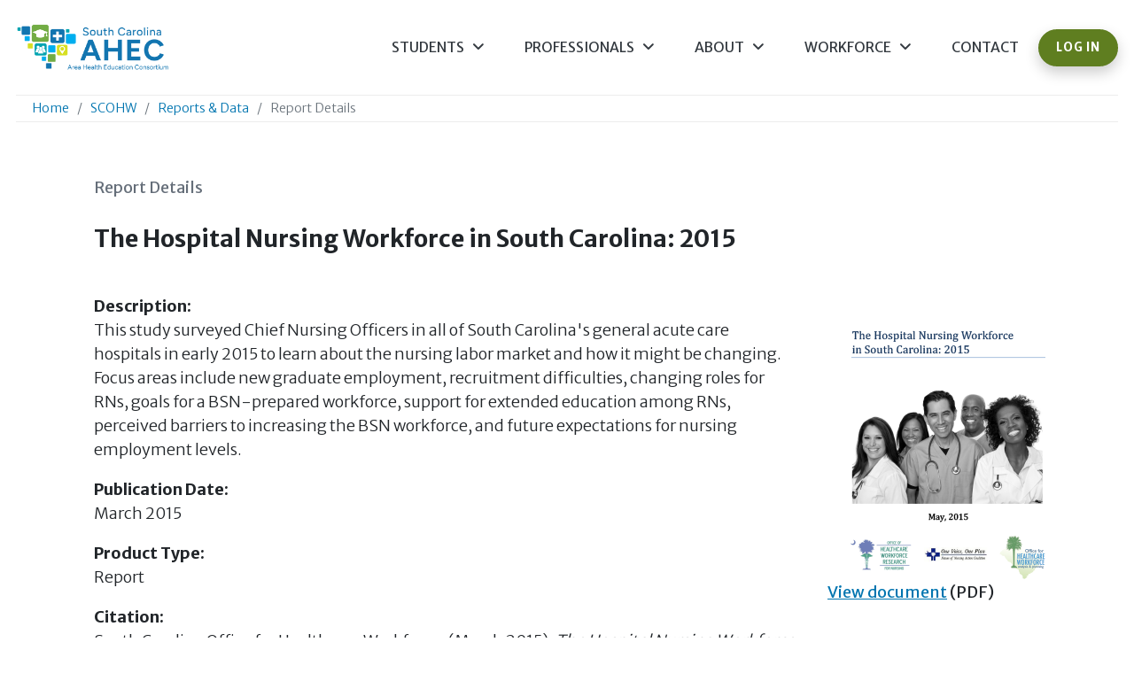

--- FILE ---
content_type: text/html; charset=utf-8
request_url: https://www.scahec.net/scohw/reports/96
body_size: 4500
content:

<!DOCTYPE html>
<html lang="en">
<head>

<meta charset="UTF-8">
<meta http-equiv="X-UA-Compatible" content="IE=edge">
<meta name="viewport" content="width=device-width, initial-scale=1">

<title>SCOHW Report Details | SC AHEC</title>

<!-- Bootstrap -->



	
	<meta name="keywords" content="South Carolina workforce, SC workforce, health workforce, healthcare workforce, distribution, maldistribution, shortage" />
	<meta name="robots" content="index, follow, imageindex, noarchive" />
    
	<script src="/assets/js/jquery.slim.min.js" defer></script>
    <script src="/assets/js/popper.min.js" defer></script>
    <script src="/assets/js/bootstrap.min.js" defer></script>

	<style>
		main dd {
			margin-bottom: 1em;
		}
		p #mobile-view-doc-link {
			font-size: 0.85rem;
			margin-top: -.75em;
			margin-bottom: 0;
			padding-top: 0;
			padding-bottom: 0;
		}
		.citation-title {
			font-style: italic;
		}
	</style>

    <!-- Goole fonts -->
    <link href="https://fonts.googleapis.com/css?family=Merriweather:400,700%7CMerriweather+Sans:300,400,700" rel="stylesheet">

    <!-- Font Awesome -->
    <link rel="stylesheet" href="/assets/css/all.min.css">

    <!-- Favicon -->
    <link rel="icon" href="/assets/img/favicon.png" type="image/png">

    <!-- CSS -->
    <link rel="stylesheet" href="/assets/css/theme.css">
	<link rel="stylesheet" href="/assets/css/custom.css">
    <style>
        /* Fix accessibility color contrast problem with bootstrap-select. */
        .bootstrap-select .filter-option-inner-inner {
            color: #666 !important;
        }
    </style>

    <!-- JS -->
    
    <!-- TemplateBeginEditable name="Tableau Embed" -->
    <!-- Tableau Viz Embed Scripts -->
    
    <!--TemplateEndEditable -->

	<!-- Global site tag (gtag.js) - Google Analytics -->
	<script async src="https://www.googletagmanager.com/gtag/js?id=G-6F0JX2BZ2N"></script>
	<script>
        window.dataLayer = window.dataLayer || [];
        function gtag() { dataLayer.push(arguments); }
        gtag('js', new Date());

        gtag('config', 'G-6F0JX2BZ2N');
	</script>
</head>
<body>

<header class="site-header fixed-top nav-container">
        <a href="#main" class="sr-only sr-only-focusable">Skip to main content</a>
        <div class="container-fluid">
            <nav class="navbar navbar-expand-lg navbar-light py-3" aria-label="Main navigation">
                <a class="navbar-brand text-dark" href="/index.html">
                    <img src="/assets/img/scahec-logo.png" alt="South Carolina AHEC: Lowcountry, Mid-Carolina, Pee Dee, Upstate">
                </a>
                <button class="navbar-toggler" type="button" data-toggle="collapse" data-target="#navbarNav" aria-controls="navbarNav" aria-expanded="false" aria-label="Toggle navigation">
                    <i class="fas fa-bars fa-lg"></i>
                </button>
                <div class="collapse navbar-collapse" id="navbarNav">
                    <ul class="navbar-nav align-items-lg-center pt-3 pt-lg-0 ml-auto">

                        <li class="nav-item dropdown">
                            <a class="nav-link dropdown-toggle" href="#" id="navbarPages" role="button" data-toggle="dropdown" aria-haspopup="true" aria-expanded="false">
                                Students<i class="fas fa-angle-down ml-2"></i>
                            </a>
                            <div class="dropdown-menu dropdown-menu-center" aria-labelledby="navbarPages">
                                <div class="row no-gutters">
                                        <a class="dropdown-item" href="/healthcareers.html">High School &#38; College Students</a>
                                        <a class="dropdown-item" href="/healthstudents.html">Health Professions Students</a>
                                        <a class="dropdown-item" href="/ahecscholars.html">AHEC Scholars</a>
                                        <a class="dropdown-item" href="https://www.scahec.net/learn" target="_blank">AHEC Learning Portal</a>
                                </div>
                            </div>
                        </li>
<li class="nav-item dropdown">
                            <a class="nav-link dropdown-toggle" href="#"  role="button" data-toggle="dropdown" aria-haspopup="true" aria-expanded="false">
                                Professionals<i class="fas fa-angle-down ml-2"></i>
                            </a>
                            <div class="dropdown-menu dropdown-menu-center" aria-labelledby="navbarPages">
                                <div class="row no-gutters">
                                        <a class="dropdown-item" href="/gme.html">Graduate Medical Education</a>
                                        <a class="dropdown-item" href="/recruitment.html">Recruitment &#38; Retention</a>
                                        <a class="dropdown-item" href="/education.html">Continuing Professional Development</a>
                                        <a class="dropdown-item" href="/calendar.html">Calendar</a>
										<a class="dropdown-item" href="https://www.scahec.net/learn" target="_blank">AHEC Learning Portal</a>
										   </div>
                            </div>
                        </li>
						<li class="nav-item dropdown">
                            <a class="nav-link dropdown-toggle" href="#"  role="button" data-toggle="dropdown" aria-haspopup="true" aria-expanded="false">
                                About<i class="fas fa-angle-down ml-2"></i>
                            </a>
                            <div class="dropdown-menu dropdown-menu-center" aria-labelledby="navbarPages">
                                <div class="row no-gutters">
                                        <a class="dropdown-item" href="/about.html">About SC AHEC</a>
                                        <a class="dropdown-item" href="/staff.html">Meet Our Team</a>
                                        <a class="dropdown-item" href="/regions.html">Find My Region</a>
										<a class="dropdown-item" href="http://news.scahec.net/">News</a>
                                </div>
                            </div>
                        </li>
                        <li class="nav-item dropdown">
                            <a class="nav-link dropdown-toggle" href="#"  role="button" data-toggle="dropdown" aria-haspopup="true" aria-expanded="false">
                                Workforce<i class="fas fa-angle-down ml-2"></i>
                            </a>
                            <div class="dropdown-menu dropdown-menu-center" aria-labelledby="navbarPages">
                                <div class="row no-gutters">
                                        <a class="dropdown-item" href="/scohw.html">SC Office for Healthcare Workforce</a>
                                        <a class="dropdown-item" href="/scohw/reports">SCOHW Reports &#38; Data</a>
                                        <a class="dropdown-item" href="/scohw/visualizations.html">SCOHW Visualizations</a>
                                </div>
                            </div>
                        </li>

                        <li class="nav-item">
                            <a class="nav-link" href="/contact.html">Contact</a>
                        </li>
						<li class="nav-item"><a id="navbar-button" class="btn btn-success btn-sm rounded-pill small" href="/login.html">Log In</a>
						</li>
                    </ul>
                </div>
            </nav>
            <!-- InstanceBeginEditable name="Breadcrumb" -->
            <nav aria-label="breadcrumb" id="bread-border">
                
	<ol class="breadcrumb">
		<li class="breadcrumb-item small font-weight-light"><a href="/index.html">Home</a></li>
		<li class="breadcrumb-item small font-weight-light"><a href="/scohw.html">SCOHW</a></li>
		<li class="breadcrumb-item small font-weight-light"><a href="/scohw/reports">Reports & Data</a></li>
		<li class="breadcrumb-item active small font-weight-light" aria-current="page">Report Details</li>
	</ol>

            </nav>
            <!-- InstanceEndEditable -->
        </div>
    </header>

<nav class="navbar navbar-default">
  <div class="container-fluid"> 
    <!-- Brand and toggle get grouped for better mobile display -->
    <div class="navbar-header">
      <button type="button" class="navbar-toggle collapsed" data-toggle="collapse" data-target="#bs-example-navbar-collapse-1"> <span class="sr-only">Toggle navigation</span> <span class="icon-bar"></span> <span class="icon-bar"></span> <span class="icon-bar"></span> </button>
      	<a class="navbar-brand" href="/"><span class="glyphicon glyphicon-home"></span> OHW Home</a> </div>
    
    <!-- Collect the nav links, forms, and other content for toggling -->
    <div class="collapse navbar-collapse" id="bs-example-navbar-collapse-1">
      <ul class="nav navbar-nav navbar-right">
        <li><a href="about.html">About Us</a> </li>
        <li><a href="projects/">Projects</a> </li>
        <li><a href="reports/">Reports &#38; Publications</a> </li>
        <li><a href="resources.html">Resources</a> </li>
        <li><a href="contact.html">Contact Us</a> </li>
      </ul>
    </div>
    <!-- /.navbar-collapse --> 
  </div>
  <!-- /.container-fluid --> 
</nav>
<div class="container">
<!-- TemplateBeginEditable name="body content" -->



	<div>

		
				<main id="main">
				<div class="container mt-5">
				<p class="text-secondary">Report Details</p>
				<h1 class="font-sans-serif h3">
					The Hospital Nursing Workforce in South Carolina: 2015
				</h1>
				<p id="mobile-view-doc-link" class="d-md-none">
					<a target="_blank" href='/scohw/data/reports/96-The-Hospital-Nursing-Workforce-in-SC-2015.pdf' >View document</a><span class="file-format">&nbsp;(PDF)</span>
				</p>
				</div>
				<div class="container py-4">
				<div class="row">
                <div class="col-md-9">
					<dl>
						<dt>Description:</dt>
						<dd class="font-weight-light">This study surveyed Chief Nursing Officers in all of South Carolina&#39;s general acute care hospitals in early 2015 to learn about the nursing labor market and how it might be changing. Focus areas include new graduate employment, recruitment difficulties, changing roles for RNs, goals for a BSN-prepared workforce, support for extended education among RNs, perceived barriers to increasing the BSN workforce, and future expectations for nursing employment levels.  </dd>

						<dt>Publication Date:</dt>
						<dd class="font-weight-light">March 2015</dd>

						<dt>Product Type:</dt>
						<dd class="font-weight-light">Report</dd>

						<dt>Citation:</dt>
						
						<dd class="font-weight-light">South Carolina Office for Healthcare Workforce. (March 2015). <span class="citation-title">The Hospital Nursing Workforce in South Carolina: 2015.</span> Charleston: South Carolina Area Health Education Consortium. Retrieved from https://www.scahec.net/scohw/reports/96</dd>
					</dl>
				</div>
				<div class="col-md-3">
					<div class='report-thumbnail hidden-xs'><a target='_blank' href='/scohw/data/reports/96-The-Hospital-Nursing-Workforce-in-SC-2015.pdf'><img src='/scohw/data/reports_thumbnails/96-The-Hospital-Nursing-Workforce-in-SC-2015.pdf.png' alt='View Report' /></a></div>
					<p><a target="_blank" href='/scohw/data/reports/96-The-Hospital-Nursing-Workforce-in-SC-2015.pdf' >View document</a><span class="file-format">&nbsp;(PDF)</span></p>
				</div>
				</div>
					<hr class="sep border-primary" role="presentation">
				</div>
				</main>
			
	</div>

	

<!-- TemplateEndEditable -->
</div>
  <!-- / CONTAINER--> 


<!-- FOOTER -->

<footer class="site-footer mt-5">
        <div class="container">
            <div class="row justify-content-md-between">
                <div class="col-sm-12 col-md-4 mb-4">
                    <h2 class="h5 mb-3 font-sans-serif text-olive">South Carolina AHEC</h2>
                    <p>Building and supporting the healthcare workforce South Carolina needs</p>
					<p>South Carolina AHEC is a state agency that was originally established in 1972.</p>
                </div>
                <div class="col-4 col-md-2 mb-4">
                    <h2 class="h5 mb-3 font-sans-serif text-olive">Useful Links</h2>
                    <ul class="nav flex-column">
                        <li class="mb-1"><a href="https://www.scahec.net/learn" target="_blank" class="text-secondary link">AHEC Learning Portal</a></li>
                        <li class="mb-1"><a href="/about.html" class="text-secondary link">About SC AHEC</a></li>
                        <li class="mb-1"><a href="/calendar.html" class="text-secondary link">Statewide Calendar</a></li>
                        <li class="mb-1"><a href="/regions.html" class="text-secondary link">Find My Region</a></li>
                    </ul>
                </div>
                <div class="col-4 col-md-2 mb-4">
                    <h2 class="h5 mb-3 font-sans-serif text-olive">Centers</h2>
                    <ul class="nav flex-column">
                        <li class="mb-1"><a href="https://lcahec.com/" target="_blank" class="text-secondary link">Lowcountry AHEC</a></li>
                        <li class="mb-1"><a href="http://www.midcarolinaahec.org/" target="_blank" class="text-secondary link">Mid-Carolina AHEC</a></li>
                        <li class="mb-1"><a href="https://www.peedeeahec.net/" target="_blank" class="text-secondary link">Pee Dee AHEC</a></li>
                        <li class="mb-1"><a href="https://www.upstateahec.org/" target="_blank" class="text-secondary link">Upstate AHEC</a></li>
                    </ul>
                </div>
                <div class="col-4 col-md-2 mb-4">
                    <h2 class="h5 mb-3 font-sans-serif text-olive">Stay In Touch</h2>
                    <ul class="nav flex-column">
                        <li class="mb-1"><a href="/contact.html" class="text-secondary link">Contact Us</a></li>
                        <li class="mb-1"><a href="https://www.facebook.com/scahec" target="_blank" class="text-secondary link">Facebook</a></li>
                        <li class="mb-1"><a href="https://www.linkedin.com/company/south-carolina-area-health-education-consortium" target="_blank" class="text-secondary link">LinkedIn</a></li>
                        <li class="mb-1"><a href="https://visitor.r20.constantcontact.com/manage/optin?v=001E0dovZg3FNbEo6kLFDGIlr5yUwtd8Gwiws9ccySYEMxmhLp2ORkTcvLBytlMEo3cILTri6oWncbvzeBKVxFvVgtaYyR4Yl1GEZfCjp6EvIhp_bGeYK0sxK-zgsjXxPK-lwiJ_Wi3i4hRuaKC7KGCasCkTRn_MUDWsTunRsFgoZqZpEWF2TuJug%3D%3D" class="text-secondary link">Join Our Email List</a></li>
                    </ul>
                </div>
            </div>

            <hr role="presentation">

            <div class="d-flex flex-column flex-sm-row justify-content-sm-between align-items-center">
                <div class="text-muted mb-3">&copy; South Carolina AHEC 2021</div>
                <ul class="list-inline">
                    <li class="list-inline-item">
                        <a class="icon icon-sm icon-secondary" href="https://www.facebook.com/scahec" target="_blank"><i class="icon-inner fab fa-facebook-f" aria-hidden="true"></i><span class="sr-only">Facebook</span></a>
                    </li>
                    <li class="list-inline-item">
                        <a class="icon icon-sm icon-secondary" href="https://www.linkedin.com/company/south-carolina-area-health-education-consortium" target="_blank"><i class="icon-inner fab fa-linkedin-in" aria-hidden="true"></i><span class="sr-only">Linkedin</span></a>
                    </li>
                     <li class="list-inline-item">
                        <a class="icon icon-sm icon-secondary" href="https://www.threads.net/@scahec" target="_blank"><i class="icon-inner fa-brands fa-threads" aria-hidden="true"></i><span class="sr-only">Threads</span></a>
                    </li>
                </ul>
            </div>
			 <div class="d-flex flex-column flex-sm-row justify-content-sm-between align-items-center">
                <ul class="list-inline">
                    <li class="list-inline-item horizontal first">
                       <a href="/privacy.html" class="link">Privacy Policy</a>
                    </li>
                    <li class="list-inline-item horizontal">
                        <a href="/disclaimer.html" class="link">Disclaimer</a>
                    </li>
                    <li class="list-inline-item horizontal">
                       <a href="/photoandvideo.html" class="link">Photo & Video Disclaimer</a>
                    </li>
					<li class="list-inline-item horizontal"><a href="/accessibility.html" class="link">Accessibility Statement</a>
					</li>
					<li class="list-inline-item horizontal"><a href="/social-marketing.html" class="link">Social Media &#38; Marketing Policies</a></li>
                </ul>
				  <div class="text-muted mb-3"><a  href="/sitemap.html" class="link">Site Map</a></div>
            </div>
</div>
    </footer>
<!-- / FOOTER --> 

<!-- jQuery (necessary for Bootstrap's JavaScript plugins) --> 
 
<!-- Include all compiled plugins (below), or include individual files as needed --> 


</body>
</html>


--- FILE ---
content_type: text/css
request_url: https://www.scahec.net/assets/css/custom.css
body_size: 1439
content:
@charset "UTF-8";
/* CSS Document */
html {
  scroll-padding-top: 141px; /* height of sticky header */
}
a {
color:#0075B0;
}
a:hover {
  text-decoration: underline;
}
.link {
	text-decoration: underline;
}
abbr {
	font-variant: none;
	text-decoration: none !important;
}
.no-pad {
	padding-left:0;
	padding-right:0;
}
.text-agreen {
	color: #5F7E20;
}
.text-olive {
	color: #5F7E20;
}
.nav {
	border-bottom: #000000 thick;
}
.nav-container {
	background-color: #ffffff;
}

.navbar-brand img {
  	max-height: 60px;
}
#navbar-button {
	white-space: nowrap;
}
#big-nav-contain{

}
#bread-border {
	border-top: 1px solid #ededed;
	border-bottom: 1px solid #ededed;
}
.breadcrumb {
	background-color: #ffffff;
	padding-top: 4px;
	padding-bottom: 4px;
	margin-bottom: 0px;
}
.breadcrumb a {
	color: #0075B0;
}
main {
	padding-top:100px;
}
.hps-header {
	background-image: url("../img/hps-cover.jpg");
	background-color: #71ab43;
	background-size: cover;
}
.abg-skew-gradient:before {
	background-image: linear-gradient(to top right, #2685db, #71ab43)
}
.bg-skew-gradient:before {
	background-image: linear-gradient(45deg, rgba(31,111,184,1) 0%, rgba(51,131,105,1) 65%, rgba(97,148,57,1) 100%);
}
.bg-skew-gradient-2:before {
	background-image: linear-gradient(45deg, rgba(97,148,57,0.5) 0%, rgba(51,131,105,0.5) 51%, rgba(31,111,184,0.5) 100%);
}
.bg-blue-gradient:before {
	background-image: linear-gradient(45deg, rgba(44,112,175,1) 0%, rgba(6,114,214,1) 50%, rgba(25,92,153,1) 100%);
}
.bg-green-gradient:before {
	background-image: linear-gradient(45deg, rgba(148,175,92,1) 0%, rgba(95,126,32,1) 50%, rgba(140,154,109,1) 100%);
}
.gradient-text {
	font-weight:bold;
	text-align: center;
	background: -webkit-linear-gradient(bottom left, #1f6fb8, #338183, #399466);
	background: -o-linear-gradient(bottom left, #1f6fb8, #338183, #399466);
	background: linear-gradient(to top right, #1f6fb8, #338183, #399466);
	background-clip: text;
  	-webkit-background-clip: text;
  	-moz-background-clip: text;
  	-moz-text-fill-color: transparent;
  	-webkit-text-fill-color: transparent;
  	display: inline-block
}
.gradient-text-2 {
	font-weight:bold;
	text-align: center;
	background: -webkit-linear-gradient(bottom left, #1f6fb8, #338183, #399466);
	background: -o-linear-gradient(bottom left, #1f6fb8, #338183, #399466);
	background: linear-gradient(to top right, #1f6fb8, #338183, #399466);
	background-clip: text;
  	-webkit-background-clip: text;
  	-moz-background-clip: text;
  	-moz-text-fill-color: transparent;
  	-webkit-text-fill-color: transparent;
  
}
.viz-header-text {
    color: #0075B0;
    font-weight:300;
}
.btn-success {
	background-color: #5F7E20;
	border-color: #5F7E20;
	font-weight: bold;
}
.btn-success:hover{
	color:#5F7E20;
	background-color:#fff;
	border-color:#5F7E20}
.btn-primary {
	background-color: #0075B0;
	border-color: #0075B0;
	font-weight: bold;
}
.btn-outline-success{
	border-color: #5F7E20;
	color: #5F7E20;
}
.border-olive {
	border-top: 2px solid #5F7E20;
}
.bg-skew-gradient-dark:before {
	background-image: linear-gradient(45deg, rgba(56,111,96,1) 0%, rgba(35,78,93,1) 22%, rgba(23,56,79,1) 50%, rgba(18,77,85,1) 75%, rgba(15,139,99,1) 100%);
}
#ahec-scholars-bg-grad {
    background-image: linear-gradient(45deg, rgba(113,171,67,1) 0%, rgba(34,81,115,1) 30%, rgba(38,86,112,1) 66%, rgba(113,171,67,1) 100%);
}
.bg-overlay-gradient {
	background-image: linear-gradient(to top right, #2685db, #71ab43)

}
.dark-blue {
	color: #225173;
}
.dark-green {
	color: darkolivegreen;
}
.test-background {
	background-color: midnightblue;
}
.card {
    margin-bottom: 1em;
}
.border-navy {
	border-top: 2px solid #225173;
}
.photo-bg {
	background-image:url("../img/gme-cover.jpg");
	background-size:cover;
	height: 100%;
}
.horizontal { 
	display: inline; border-left: 2px solid; border-color: #6c757d; padding-left: 1em;
}
.first { 
	border-left: none; padding-left: 0; 
}
.img-border {
	padding:.25rem;background-color:#f8f9fa;border:0 solid #dee2e6;border-radius:.375rem;box-shadow:0 .5rem 1rem rgba(0,0,0,.15);
}
.alert-success {
	background-color:#5F7E20;
}
.report-img {
	border: 2px solid #626363;
}
.db-img {
	border: 2px solid #00a7b2;
}
.no-bullet {
	list-style-type: none;
}
.footnote {
	text-align: center;
	color: #737373;
}
.tableau {
    display: flex;
}
.icon-primary {
	color: #0075B0;
}
.gme-card-footer {
	background-color: #ffffff;
}
.mission {
	background-color:#0075b0;
	color: #ffffff;
	padding: 1rem;
}
.bg-info {
	background-color: #00818A;
}
.bg-skew-blue:before {
	background-color: #0075B0;
}
.bg-skew-green:before {
	background-color: #5F7E20;
}
.bg-skew-teal:before {
	background-color: #00818A;
}